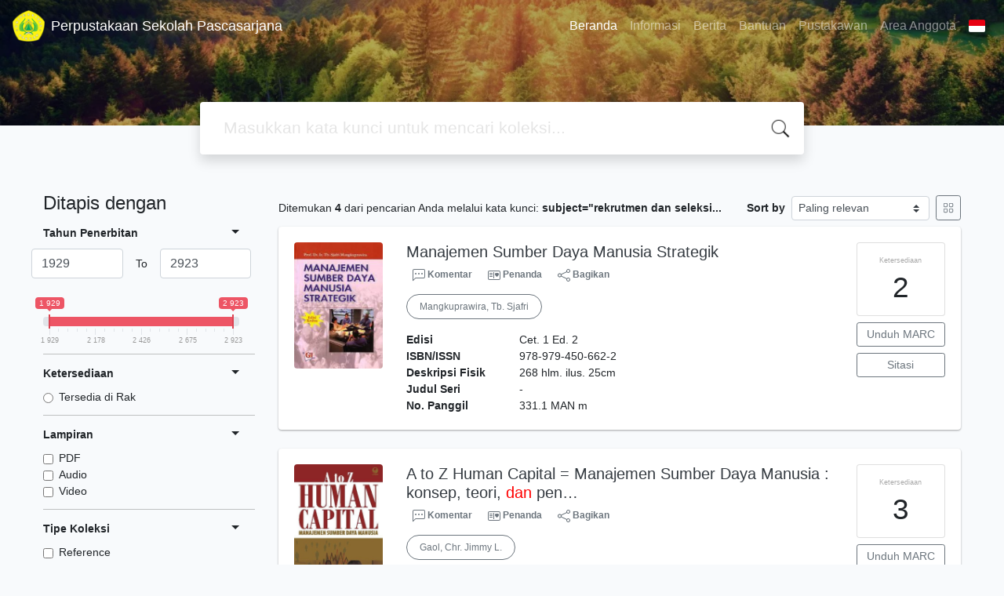

--- FILE ---
content_type: text/css
request_url: https://lib-pasca.unpak.ac.id/css/core.css
body_size: 1132
content:
/* AJAX drop down list */
.ajaxDDlist {
    display: none;
    position: absolute;
    border: 1px solid #727272;
    border-top: 0;
    margin: 0;
    padding: 0;
    height: 100px;
    overflow-y: scroll;
    overflow-x: hidden;
    background-color: #FFFFFF;
    list-style-type: none;
    list-style-position: outside;
}

.ajaxDDlist > li {
    margin: 0;
    padding: 0;
}

.ajaxDDlist > li > .DDlink,.DDlink:hover {
    display: block;
    padding: 2px;
    text-decoration: none;
}

.ajaxDDlist > li > .DDlink:hover {
    background-color: #CCCCCC;
}

.ajaxInputField {
    width: 190px;
}

/* HTML Pop Up Div */
#htmlPop {
    width: 600px;
    background: #000;
    padding: 10px;
    position: fixed;
    border-radius: 5px;
}

#htmlPopTitle {
    color: #FFFFFF;
    font-weight: bold;
    padding: 5px;
}

#htmlPopFrame {
    width: 100%;
}

/* Calendar */
#calendarPop {
    box-shadow: 0 0 30px #eee;
    background-color: #fff;
    padding: 0;
    color: #000;
    border: none;
    overflow: hidden;
}

#calendarPop .calendarTitle {
    padding: 10px;
}

#calendarPop .calendarClose {
    right: 10px;
    top: 10px;
    position: absolute;
}
#calendarPop .calendarClose a {
    font-weight: bold;
}

#calendarPop .calendarClose a:hover {
    color: #ff0000;
}

#calendarPop,
#calendarContainer {
    border-radius: 5px;
}

#calendarPop {
    width: 100%;
    clear: both;
    font-size: 90%;
}

#calendarPop th {
    background: #fafafa;
    padding: 10px;
    border: none;
}

#calendarPop td {
    text-align: center;
    height: 5px;
    position: relative;
    border: none;
}

#calendarPop td a {
    color: #555555;
    display: block;
}

#calendarPop td a:hover {
    background: #000;
    color: #fff;
    font-weight: 700;
}

#calendarPop td.selected a {
    background-color: #000;
    color: #fff;
}

.monthyearselect {
    background: #FFFFFF;
}

#clockContainer {
    display: none;
}

form.clock {
    text-align: center;
}

/* Member Login/Area related style */
#memberLogin {
    padding: 5px;
    background: #CCCCCC;
    border: 1px solid #666;
}

#memberLogin legend {
    font-size: 17px;
    font-weight: bold;
}

#memberLogin .fieldLabel {
    font-weight: bold;
}

#memberLogin input[type=text] {
    width: 90%;
}

#memberLogin input[type=password] {
    width: 90%;
}

#memberLogin .loginInfo {
    font-style: italic;
}

#memberLoginInfo {
    text-align: right;
    margin: 3px;
    padding: 3px;
    border-bottom: 1px solid #999;
}

#memberLogout {
    color: #FF0000;
    font-weight: bold;
}

.errorBox {
    margin: 3px;
    padding: 3px;
    color: #f00;
    border: 1px solid #f00;
}

.memberLoanList, .memberDetail, .memberBasketList {
    width: 99%;
    margin: 3px;
    border: 1px solid #999;
}

.memberLoanListInfo, .memberDetailInfo, .memberBasketInfo {
    border: 0;
    padding: 3px;
}

.dataListHeader {
    background: #fc0;
}

.alterCell, .alterCell2 {
    background-color: #ccc;
    border-bottom: 1px solid #ccc;
}

.alterCell2 {
    background-color: #fff;
}

.biblioMarkForm .biblioMarkFormAction {
    margin-left: 10px;
}

.biblioMarkForm .biblioMarkFormAction input.button {
    display: block;
    height: 25px;
    padding-right: 25px;
    cursor: pointer;
    background: #003380 url(../images/default/basket.png) center right no-repeat;
    font-weight: bold;
    color: #fff;
    border: none;
    -moz-border-radius: 5px;
    -opera-border-radius: 5px;
}

/* Visitor counter */
#visitorCounterWrap {
    margin: 0 auto;
    width: 500px;
    background: #fff;
    border: 1px solid #999;
    padding: 5px;
}

#visitorCounterWrap #counterInfo {
    display: none;
    padding: 3px;
    border: 1px dotted #f00;
    font-weight: bold;
    font-size: 110%;
}

#visitorCounterWrap .info {
    font-weight: bold;
    border-bottom: 1px solid #999;
}

#visitorCounterWrap legend {
    font-weight: bold;
    font-size: 120%;
}

#visitorCounterWrap input[type=text] {
    width: 100%;
}

#visitorCounterForm {
    width: 100%;
}

#visitorCounterPhoto {
    margin-top: 5px;
    width: 100px;
}

.s-member-account td::before {
    display: none;
}

.rounded-none {
    border-radius: 0;
}

[name="keywords"],[name="quickReturnID"]{
    margin-left: 8px;
}

.debug {
    summary {
        padding: 4px 8px;
        background-color: rgb(148 163 184);
    }
    section, iframe {
        background-color: rgb(203 213 225);
        min-height: 1px;
    }

    &.debug-empty {
        section {
            position: relative;
            &::after {
                position: absolute;
                bottom: 0;
                left: 8px;
                content: "ᓚᘏᗢ";
                z-index: 0;
                color: rgb(71 85 105);
                animation: walk 8s ease-in-out infinite;
            }
        }
    }
}

.ping {
    position: relative;
    &::after,
    &::before {
        --ping-size: 12px;
        content: "";
        position: absolute;
        top: calc(50% - (var(--ping-size) / 2));
        right: -16px;
        width: var(--ping-size);
        height: var(--ping-size);
        background-color: rgb(220 38 38);
        border-radius: 50%;
        opacity: 0.75;
    }

    &::after {
        z-index: 2;
    }

    &::before {
        z-index: 1;
        animation: ping 1.2s ease-in-out infinite;
    }
}

@keyframes ping {
    from {
        transform: scale(1);
        opacity: 1;
    }
    to {
        transform: scale(2);
        opacity: 0;
    }
}

@keyframes walk {
    0% {
        transform: translateX(0px);
    }

    25% {
        transform: translateX(5px) rotateZ(-5deg);
    }

    /* Slow movement with slight tilt */
    50% {
        transform: translateX(0px);
    }

    /* Pause in the middle */
    75% {
        transform: translateX(80px);
    }

    80% {
        transform: translateX(100px) scaleX(-1);
    }

    /* Faster movement with tilt */
    100% {
        transform: translateX(0px) scaleX(-1);
    }

    /* Reset position and rotation */
}